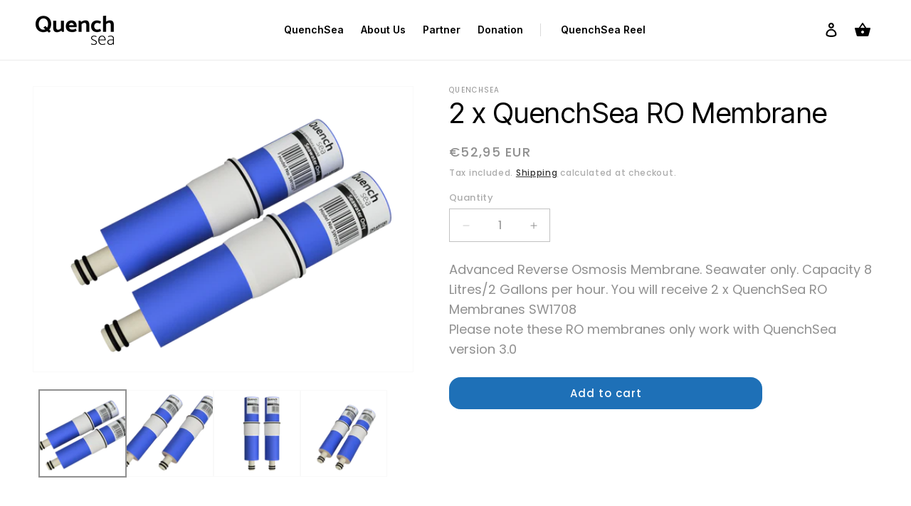

--- FILE ---
content_type: text/css
request_url: https://www.quenchsea.world/cdn/shop/t/45/assets/custom.css?v=110933836917865032001760333140
body_size: 9836
content:
@import"https://fonts.googleapis.com/css2?family=Inter+Tight:ital,wght@0,100..900;1,100..900&family=Inter:wght@100..900&family=Poppins:ital,wght@0,100;0,200;0,300;0,400;0,500;0,600;0,700;0,800;0,900;1,100;1,200;1,300;1,400;1,500;1,600;1,700;1,800;1,900&display=swap";*{padding:0;margin:0;box-sizing:border-box}html{scroll-behavior:smooth}body{overflow-x:hidden;-webkit-font-smoothing:antialiased;-moz-osx-font-smoothing:grayscale;letter-spacing:0}h1,h2,h3,h4,h5,h6{font-family:Inter Tight,sans-serif;color:#000}p{font-family:Poppins,sans-serif;color:#909090;font-size:18px;font-style:normal;font-weight:400;line-height:160%}img{max-width:100%}span.header__active-menu-item{color:#000!important}.header__icons details-modal.header__search{display:none!important}.header ul.list-menu li a,.header ul.list-menu li summary span,.header ul.list-menu li summary{color:#000;font-family:Inter;font-size:14px;font-weight:600;line-height:18px;text-align:left;padding-top:0;padding-bottom:0}.header .list-menu li path{fill:#000}.header__icon svg.icon.icon-cart,.header__icon svg.icon.icon-cart-empty{width:24px;height:24px}.header a.header__heading-link{padding:0;margin-left:0!important}.header ul.list-menu{gap:16px}a#HeaderMenu-quenchsea-reel{border-left:1px solid #D9D9D9;margin-left:12px;padding-left:28px}sticky-header.header-wrapper{background:transparent!important}.csm-header-wrap{border-bottom:1px solid #EBEBEB}.index .csm-header-wrap,.about-us .csm-header-wrap,.donate .csm-header-wrap,.partners .csm-header-wrap{position:absolute;left:0;right:0;width:100%;top:0;border-bottom:1px solid #EBEBEB}section.herobanner{padding-top:270px;background:url(/cdn/shop/files/home-banner-bg-color.png?v=1714032858) no-repeat;position:relative;z-index:1;padding-bottom:30px;background-size:cover}.main_heroBanner{max-width:618px;margin:0 auto}.SeawaterTo__FreshWater{display:inline-flex;border-radius:60px;border:1px solid #FFF;background:#ffffff6e;box-shadow:0 0 3px #0000001f;-webkit-backdrop-filter:blur(6px);backdrop-filter:blur(6px);gap:12px;padding:8px 12px;width:max-content;align-items:center}.seawater_to_fresh_water{text-align:center;margin-bottom:30px}.SeawaterTo__FreshWater span.text{font-family:Inter;font-size:14px;font-weight:600;line-height:18px;text-align:left;color:#000}.SeawaterTo__FreshWater span.seawater_to,.SeawaterTo__FreshWater span.fresh_water{display:flex;align-items:center;gap:12px}.SeawaterTo__FreshWater span.seawater_to span.icon,.SeawaterTo__FreshWater span.fresh_water span.icon{display:flex}.cstm-main-heading{color:#000;text-align:center;font-size:48px;font-weight:500;line-height:120%}.main_heroBanner .content{margin-top:8px}.text-center{text-align:center}.cstm-btn-style{border-radius:16px;background:#1e70b7;box-shadow:0 .5px 1px #ffffff5c inset,0 0 0 .5px #4c99dc,0 1px 4px #1a1a1a7a;color:#fff;text-decoration:none;display:inline-flex;padding:0 24px 0 32px;justify-content:center;align-items:center;gap:16px;margin-top:44px;z-index:1;position:relative;font-family:Poppins;font-size:16px;font-style:normal;font-weight:600;line-height:normal}.cstm-btn-style span{padding-top:10px;padding-bottom:10px}.cstm-btn-style .icon{border-left:1px solid rgba(0,0,0,.16);box-shadow:inset 1px 0 #ffffff29;padding-left:16px;display:flex}section.herobanner .pro_img{text-align:center;margin-top:-35px}.main_heroBanner .content p{font-weight:500!important}.cstm-home-banner-img{position:relative}.cstm-home-banner-img .onqor-hero__blob-1{position:absolute;right:28%;top:10%;left:auto;z-index:-1}.cstm-home-banner-img .onqor-hero__blob-2{position:absolute;right:17%;top:6%;left:auto;z-index:-1;filter:blur(4px)}.cstm-home-banner-img .onqor-hero__blob-2 img.onqor-hero__blob{transform:rotate(137deg)}.cstm-home-banner-img .foreground .onqor-hero__blob-1{position:absolute;left:-1%;right:auto;top:13%;filter:blur(4px)}.main_videoMP4 video{width:100%;object-fit:cover}.main_featured_product{display:grid;grid-template-columns:minmax(0,7fr) minmax(0,5fr);gap:20px;padding-top:64px;align-items:center;padding-bottom:64px}.main_featured_product .pro_title.lg-title-cstm a{color:#000;text-decoration:none}.main_featured_product .pro_desc{max-width:397px;margin-top:15px}.main_featured_product .pro_desc p{color:#9faab8;font-size:16px;font-style:normal;line-height:160%}.pro_add2cart{margin-top:62px;display:grid;grid-template-columns:auto 1fr auto;align-items:center;gap:10px}.pro_price{margin-top:17px;color:#8b939d;text-align:center;font-family:Poppins;font-size:16px;font-style:normal;font-weight:500;line-height:normal}.product_information{max-width:400px;margin:0 auto}.pro_add2cart .qty-btn button{background:#c9ddef;width:40px;height:40px;border:0;border-radius:50%;display:flex;align-items:center;justify-content:center;cursor:pointer}.btn_addToCart .add2cart__product,.mainBlock_sec .btn_addToCart button{border-radius:40px;background:#1e70b7;border:0;width:100%;padding:12px 24px;color:#fff;font-family:Poppins;font-size:16px;font-style:normal;font-weight:600;line-height:normal;text-align:center}.main_featured_product .product_featured_img .product-image img{height:547px;object-fit:contain}.main_featured_product .product_featured_img{padding-bottom:59px}.main-two-products .mainBlock_sec{border-radius:12px;border:1px solid #EBEBEB;background:#f8f8f8;padding:48px 40px 40px;height:100%}.front-two-products .main-two-products{gap:20px;width:100%;height:100%}.front-two-products .main-two-products{display:flex;flex-wrap:wrap;justify-content:center}.front-two-products .main-two-products .main-two-products-item{width:49.194%}.main-two-products .pro_title a{color:#000;font-family:Inter Tight;font-size:24px;font-style:normal;font-weight:700;line-height:120%;text-decoration:none;margin-bottom:30px;display:inline-block}.pro_desc p{color:#9faab8;font-family:Poppins;font-size:14px;font-style:normal;font-weight:400;line-height:160%}.front-two-products .main-two-products .pro_desc{padding-top:48px;min-height:165px}.main-two-products .pro_add2cart{margin-top:40px}section.front-two-products{padding-bottom:67px}.lg-title-cstm{color:#000;font-size:40px;font-style:normal;font-weight:700;line-height:120%}.sm-title-cstm{color:#1e70b7;font-size:15px;font-style:normal;font-weight:600;line-height:16px;display:inline-block;margin:0 0 8px;border-radius:40px;background:#dcf0fe;padding:6px 12px}.YPvideo__section{text-align:center;position:relative;max-width:1030px;margin:32px auto 0}.YPvideo__section .YPvideoPlayButton svg{position:absolute;top:50%;left:50%;transform:translate(-50%,-50%);cursor:pointer}section.how_quenchsea_works .YPvideoPosterImage{border-radius:24px;overflow:hidden}section.how_quenchsea_works .YPvideoPosterImage img{float:left;width:100%}section.how_quenchsea_works{padding-top:100px;padding-bottom:70px}section.how_quenchsea_works .icon-with-text{padding-top:90px}.YPvideo__section video{width:100%;border-radius:24px}section.how_quenchsea_works .icon-with-text .main-iconText{display:grid;grid-template-columns:minmax(0,3fr) minmax(0,3fr) minmax(0,3fr) minmax(0,3fr);gap:60px;width:100%}section.how_quenchsea_works .icon-with-text .main-iconText .innerItems{text-align:center}.extra-md-title-style{color:#000;text-align:center;font-size:18px;font-style:normal;font-weight:700;line-height:normal}section.how_quenchsea_works .icon-with-text .main-iconText .innerItems .description p{color:#9faab8;text-align:center;font-size:14px;font-weight:400!important;line-height:160%}section.how_quenchsea_works .icon-with-text .main-iconText .heading{max-width:220px;margin:auto}section.how_quenchsea_works .icon-with-text .main-iconText .innerItems .description{margin-top:10px}section.how_quenchsea_works .icon-with-text .main-iconText .innerItems .icon{height:94px;margin-bottom:30px;cursor:pointer;position:relative;display:flex;align-items:center;justify-content:center}section.how_quenchsea_works .icon-with-text .main-iconText .innerItems .icon:after{position:absolute;content:"";background:url(/cdn/shop/files/Arrow_5.svg?v=1714125570) no-repeat;width:23px;height:23px;background-size:23px;left:auto;right:-41px;top:50%;transform:translateY(-50%)}section.how_quenchsea_works .icon-with-text .main-iconText .innerItems:last-child .icon:after{display:none}section.reverse_osmosis.videoProduct{padding-top:100px;padding-bottom:70px}.main_ReverseOsmosis{display:grid;gap:35px 20px;grid-template-columns:minmax(0,6fr) minmax(0,6fr)}.main_ReverseOsmosis .leftBlock{padding-left:44px;padding-right:44px}.main_ReverseOsmosis .sm-title-cstm{margin-bottom:15px}.main_ReverseOsmosis .rightBlock .content p{color:#9faab8;font-size:16px;font-style:normal;font-weight:400!important;line-height:160%}.main_ReverseOsmosis .rightBlock .content{margin-top:20px}section.reverse_osmosis.videoProduct .mainVideo{max-width:860px;margin:0 auto}video{width:100%}.main_how_to_use .YPvideo__section{max-width:525px}.main_how_to_use .YPvideo__section svg{position:absolute;top:50%;left:50%;transform:translate(-50%,-50%);cursor:pointer}.main_how_to_use .QSheading h4.heading_h4{color:#000;text-align:center;font-size:25px;font-style:normal;font-weight:700;line-height:normal;margin-top:60px}.main_how_to_use .QScontent p{color:#9faab8;text-align:center;font-size:16px;font-style:normal;font-weight:500;line-height:160%}.main_how_to_use .QScontent{margin-top:16px;margin-bottom:20px}.QSbutton a{color:#173e4a;text-align:center;font-family:Poppins;font-size:16px;font-style:normal;font-weight:600;line-height:normal;display:inline-flex;min-width:200px;padding:12px 24px;justify-content:center;align-items:center;gap:10px;border-radius:40px;border:2px solid #3CBEE7;background:#fff;text-decoration:none}section.how-to-use{padding-top:100px;padding-bottom:100px;position:relative}section.how-to-use .onqor-hero__blob-1{position:absolute;left:0;right:auto;top:115px;z-index:-1}.main_technical_specifications,.main_technical_specifications .left_Block{display:grid;grid-template-columns:minmax(0,6fr) minmax(0,6fr);gap:20px}.main_technical_specifications{margin-top:60px}.tech_heading{color:#000;font-family:Poppins;font-size:14px;font-weight:400!important;line-height:normal;position:relative;padding-top:16px;padding-bottom:16px}.tech_heading:before{position:absolute;content:"";width:64px;height:1px;background:#dedede;top:0;left:0;bottom:auto}.main_technical_specifications .tech_content p{color:#000;font-size:18px;font-weight:400!important;line-height:normal}.main_technical_specifications .tech_content{margin-bottom:20px}.main_technical_specifications .right_Block{border-radius:14px;border:2px solid #EBEBEB;box-shadow:0 3px 8px #0000000a;background:#fafafa;padding:12px}.main_technical_specifications .right_Block .image__Slider.owl-carousel{border-radius:6px;background:#fff;height:100%;position:relative}.main_technical_specifications .owl-nav,.owl-nav{position:absolute;display:flex;justify-content:center;gap:20px;left:50%;right:0;transform:translate(-50%);bottom:73px}.main_technical_specifications .owl-nav button,.owl-nav button{width:32px;height:32px;background:#000!important;border-radius:50%;display:flex;align-items:center;justify-content:center}.main_technical_specifications .owl-nav button span,.owl-nav button span{color:#fff;font-size:27px;line-height:normal}.main_technical_specifications .owl-dots,.owl-dots{display:flex;justify-content:center;gap:10px;margin-top:41px}.main_technical_specifications .owl-dots{position:absolute;bottom:20px;left:50%;transform:translate(-50%)}.main_technical_specifications .owl-dots button.owl-dot span,.owl-dots button.owl-dot span{width:8px;height:8px;background:#aeaeae7f;display:inline-block;border-radius:50%}.main_technical_specifications .owl-dots button.owl-dot.active span,button.owl-dot.active span{background:#aeaeae}.main_technical_specifications .owl-nav button.disabled{background:#dedede!important;cursor:not-allowed}.main_technical_specifications .specificationsLeft:last-child .tech_content{margin-bottom:0}.nutshell-grid .main_nutshell_grid{max-width:860px;margin:0 auto;gap:60px 12%;display:flex;flex-wrap:wrap;justify-content:center}.nutshell-grid .main_nutshell_grid .nutshell_wrap{text-align:center;width:25%}.nutshell-grid .main_nutshell_grid .nutshell_wrap h6{margin:24px 0 0;color:#000;text-align:center;font-size:15px;font-style:normal;font-weight:700;line-height:22px}.nutshell-grid .main_nutshell_grid .nutshell_wrap img{width:120px}section.technical-specifications{padding:150px 0}section.nutshell-grid{padding:100px 15px}section.nutshell-grid .seawater_to_fresh_water{margin:0;padding-top:180px;padding-bottom:120px}section.reverse_osmosis.videoProduct .productVideo .onqor-hero__blob-1{position:absolute;left:auto;right:0;top:0;bottom:0;margin:auto;z-index:-1}section.reverse_osmosis.videoProduct .productVideo{position:relative}section.it-takes-two-clicks .mainBlock{border-radius:40px;background:#1e91d6;position:relative;padding:84px 85px 74px}section.it-takes-two-clicks .mainBlock .left_Block{max-width:585px}.lg-title-style-cstm{color:#fff;font-size:48px;font-weight:700;line-height:normal;margin-bottom:11px}section.it-takes-two-clicks .content{margin-top:11px}section.it-takes-two-clicks .content p{color:#fff9;font-family:Poppins;font-size:16px;font-style:normal;font-weight:400!important;line-height:160%}a.cstm-btn-bg{display:inline-flex;min-width:200px;padding:12px 24px;justify-content:center;align-items:center;gap:10px;border-radius:40px;background:#fff;text-decoration:none;color:#3cbee7;text-align:center;font-family:Poppins;font-size:16px;font-style:normal;font-weight:600;line-height:normal;margin-top:40px}.inner-it-takes-two-clicks{position:relative}.it-takes-two-clicks .right_Block{position:absolute;left:auto;right:-54px;top:-137px;width:60%}.it-takes-two-clicks .onqor-hero__blob-1{position:absolute;text-align:start;bottom:-35px;z-index:-1;left:0;right:auto}section.it-takes-two-clicks{position:relative}.it-takes-two-clicks .onqor-hero__blob-2{left:-100px;position:relative;z-index:-1}.faqs .accordion-content{display:none;margin:25px 10px}.faqs button.accordion-header.active+.accordion-content{display:block}.faqs .accordion-container button.accordion-header{border-radius:14px;border:1px solid #EBEBEB;background:linear-gradient(180deg,#fcfcfc,#fff);box-shadow:0 3px 8px #0000000a;width:100%;text-align:left;color:#000;font-family:Inter Tight;font-size:18px;font-style:normal;font-weight:600;line-height:22px;padding:20px 40px;margin-bottom:10px;display:flex;align-items:center;justify-content:space-between;cursor:pointer}section.faqs{padding:100px 0}.main_faqs{max-width:1027px;margin:0 auto}.main_faqs .heading{margin-bottom:60px}.faq-icon{width:40px;height:40px;display:flex;background:#eff4fa;border-radius:50%;align-items:center;justify-content:center}.faq-icon svg.minus-icon{display:none}.faqs .accordion-container button.accordion-header.active svg.plus-icon{display:none}.faqs .accordion-container button.accordion-header.active svg.minus-icon{display:block}.main_a_stepping_stone .YPvideo__section.a-stepping-stone-video{max-width:600px;padding-top:128px;margin-top:0}.YPvideoPlayButton3{position:absolute;top:50%;left:50%;transform:translate(-50%,-50%);cursor:pointer;right:auto;bottom:auto;z-index:1}.YPvideoPosterImage3{position:relative}.already-creating-ripples .icon-text-block{display:grid;grid-template-columns:1fr 1fr 1fr;justify-content:center;gap:20px}.already-creating-ripples .icon-text-block .blockItem{text-align:center;max-width:215px;margin:auto}.already-creating-ripples .icon-text-block .blockItem h6.heading_h6{color:#000;text-align:center;font-family:Poppins;font-size:23px;font-style:normal;font-weight:500;line-height:normal;margin:0}.already-creating-ripples .icon-text-block .blockItem p{color:#000;text-align:center;font-family:Poppins;font-size:14px;font-style:normal;font-weight:500;line-height:normal}.already-creating-ripples .icon-text-block .blockItem .title{margin-top:0;margin-bottom:24px}section.a-stepping-stone{padding:150px 0 120px;position:relative}section.a-stepping-stone .foreground .onqor-hero__blob-1{position:absolute;left:0;right:auto;top:auto;bottom:-140px;z-index:-1}section.a-stepping-stone .middleground .onqor-hero__blob-1{position:absolute;left:auto;right:20%;top:150px;bottom:auto;z-index:-1}.already-creating-ripples .icon-text-block .blockItem .icon div#_100-M-container{margin:0 auto 29px;height:100px;width:79px}.already-creating-ripples .icon-text-block .blockItem .icon div#hands-icon-svg-container{height:100px;width:100px;margin:0 auto 29px}.already-creating-ripples .icon-text-block .blockItem div#tuvnord-svg-container{margin:0 auto 29px;width:131px;height:100px}.already-creating-ripples .icon-text-block .blockItem .icon{height:100px;margin-bottom:24px}section.already-creating-ripples{padding-bottom:100px}section.already-creating-ripples .heading{padding-bottom:148px}section.as-featured-in .main-logo-featured{display:flex;margin-top:54px;flex-wrap:wrap;width:100%}.logos__featured{width:25%;text-align:center}section.as-featured-in{padding-bottom:100px}.footer .footer__content-top{padding-bottom:0}section.footer-icon-text .main-icon-text{display:flex;max-width:1030px;margin:0 auto;justify-content:center}section.footer-icon-text .main-icon-text .block_item{width:33.3333333%}section.footer-icon-text .main-icon-text .block_item{text-align:center;padding:0 40px}section.footer-icon-text .main-icon-text .block_item img{width:125px;object-fit:contain}section.footer-icon-text .main-icon-text .footer_icon{height:105px;margin-bottom:28px;display:flex;align-items:center;justify-content:center}section.footer-icon-text .main-icon-text .block_item:nth-child(2) img{width:103px;height:103px}section.footer-icon-text .main-icon-text .footer_title{color:#000;text-align:center;font-family:Poppins;font-size:15px;font-style:normal;font-weight:500;line-height:normal}.footer-richtext .main-footer-richtext .innerBlock{text-align:center}.footer-richtext .main-footer-richtext .innerBlock h5.heading_h5{color:#000;text-align:center;font-family:Poppins;font-size:33px;font-style:normal;font-weight:500;line-height:normal}.footer-richtext .main-footer-richtext .innerBlock .description p{color:#000;text-align:center;font-family:Poppins;font-size:14px;font-style:normal;font-weight:500;line-height:normal}section.footer-icon-text{padding-bottom:128px}.main-footer-richtext{border-bottom:1px solid #000;margin:0 26px;padding:100px 0;border-top:1px solid #000}.footer{border:0!important}.footer .footer__content-top .footer__blocks-wrapper{margin:0 26px;grid-template-columns:minmax(0,6fr) minmax(0,3fr) minmax(0,3fr);display:grid;gap:35px 20px}.footer .footer__content-top .footer__blocks-wrapper .footer-block.grid__item{width:100%}.footer .footer__content-top .footer__blocks-wrapper .footer-block.grid__item .footer-block__newsletter{text-align:left;max-width:502px}.footer .footer-block.grid__item .footer-block__newsletter h2.footer-block__heading{color:#000;font-family:Poppins;font-size:18px;font-style:normal;font-weight:500;line-height:normal;margin-bottom:30px;display:block}.footer .footer__content-top .footer__blocks-wrapper .footer-block.grid__item .footer-block__newsletter form#ContactFooter,.footer .footer-block__newsletter .newsletter-form__field-wrapper{max-width:100%}.footer .footer-block__newsletter .newsletter-form__field-wrapper .field:after,.footer .footer-block__newsletter .newsletter-form__field-wrapper .field:before{display:none}.footer .footer-block__newsletter .newsletter-form__field-wrapper .field input{border-radius:6px;border:1px solid #3CBEE7;background:transparent;max-width:325px;height:53px;color:#000;font-family:Poppins;font-size:15px;font-style:normal;font-weight:400;line-height:normal}.footer .footer-block__newsletter .newsletter-form__field-wrapper .field button#Subscribe{position:static;border-radius:6px;background:#3cbee7;width:auto;height:auto;display:inline-block;padding:15px 30px;color:#052245;font-family:Poppins;font-size:15px;font-style:normal;font-weight:400;line-height:normal}.footer .footer-block__newsletter .newsletter-form__field-wrapper .field{gap:25px}::placeholder{color:#000}.field__label,.customer .field label{top:50%;transform:translateY(-50%);color:#000;font-family:Poppins;font-size:15px;font-style:normal;font-weight:400;line-height:normal}.field__input,.select__select,.customer .field input,.customer select{height:53px}.field__input:focus~.field__label,.field__input:not(:placeholder-shown)~.field__label,.field__input:-webkit-autofill~.field__label,.customer .field input:focus~label,.customer .field input:not(:placeholder-shown)~label,.customer .field input:-webkit-autofill~label{top:10px;transform:unset}h2.footer-block__heading{display:none}.footer .footer__content-top .footer__blocks-wrapper .footer-block.grid__item:nth-child(2){padding-left:80px}.footer .footer__content-top .footer__blocks-wrapper .footer-block.grid__item:nth-child(3){padding-left:50px}.footer .contact_info_block h6.heading_h6{margin-top:0;color:#000;font-family:Poppins;font-size:15px;font-style:normal;font-weight:500;line-height:normal;margin-bottom:18px}.footer .contact_info_block .inline__richtext a{color:#000;font-family:Poppins;font-size:16px;font-style:normal;font-weight:500;line-height:normal;text-decoration:none}.footer .contact__info_menu ul li a{color:#000;font-family:Poppins;font-size:13px;font-style:normal;font-weight:500;line-height:normal;text-decoration:none}.footer ul.contact_menu{list-style:none;margin-top:47px}.footer ul.contact_menu li{line-height:normal;margin-bottom:10px}.footer .main_contect_info .contact__page_text a{color:#000;font-family:Poppins;font-size:13px;font-style:normal;font-weight:500;line-height:normal;text-decoration:none}.footer .main_contect_info .contact__page_text{line-height:normal;padding-top:30px}.footer ul.footer-block__details-content li a{color:#000;font-family:Poppins;font-size:15px;font-style:normal;font-weight:500;line-height:normal;padding:0}.footer ul.footer-block__details-content li{line-height:normal}ul.footer-block__details-content{gap:28px;display:flex;flex-direction:column}.footer__content-bottom{background:#000;border:0!important;padding:40px 0!important}.footer__content-bottom .main-bottom-footer-content{display:grid;grid-template-columns:minmax(0,8fr) minmax(0,4fr);margin:0 26px}.footer__content-bottom .main-bottom-footer-content .footer__content-bottom-wrapper{padding:0!important}.footer__content-bottom .main-bottom-footer-content .footer__content-bottom-wrapper .footer__column--info{align-items:flex-start}.footer__content-bottom .main-bottom-footer-content .footer__content-bottom-wrapper .footer__column--info .footer__payment{margin:0}.footer__content-bottom .main-bottom-footer-content .footer__content-bottom-wrapper{justify-content:flex-start}.footer__content-bottom .main-bottom-footer-content .footer__content-bottom-wrapper small.copyright__content{color:#fff;font-family:Poppins;font-size:13px;font-style:normal;font-weight:500;line-height:normal}.footer__copyright.caption{margin-top:30px!important}.list-social__item .icon{width:46px!important;height:46px!important}.social-media-block a.link.list-social__link{padding:0}ul.list-unstyled.list-social.footer__list-social{gap:20px}section.bk-about-img-content{padding-top:185px;position:relative;z-index:1;padding-bottom:100px;background:url(/cdn/shop/files/About-bg.png?v=1714103305) no-repeat;background-size:cover}section.bk-about-img-content .image__content.left_Side .inner_Image__Content{display:grid;grid-template-columns:minmax(0,7fr) minmax(0,5fr);gap:20px;align-items:center}section.bk-about-img-content .image__content.right_Side .inner_Image__Content{display:grid;grid-template-columns:minmax(0,5fr) minmax(0,7fr);gap:20px;align-items:center}section.bk-about-img-content .image__content.right_Side .inner_Image__Content .content.right_Content{order:2}section.bk-about-img-content .image__content.right_Side .inner_Image__Content .image{order:1}.bk-about-img-content .foreground .onqor-hero__blob-1{position:absolute;left:-2%;right:auto;top:44%;filter:blur(4px);z-index:-1}section.bk-about-img-content .middleground .onqor-hero__blob-1{position:absolute;left:auto;right:13%;bottom:0;z-index:-1}section.bk-humanitarian-partners .foreground .onqor-hero__blob-1{position:absolute;top:-71px;left:34px;right:auto;bottom:auto;z-index:-1}.lg-font-cstm-style{color:#000;font-size:48px;font-weight:500;line-height:120%}.bk-about-img-content .content h2{margin-bottom:12px}section.bk-about-img-content .image{padding:20px}section.bk-about-img-content .image__content.right_Side{padding-top:60px}.bk-csmt-team-sec{padding:100px 0;position:relative}.bk-csmt-team-sec .lg-title-cstm,.bk-humanitarian-partners h2.lg-title-cstm{font-weight:600!important;margin-bottom:66px}.innerOur_team{display:flex;row-gap:60px;flex-wrap:wrap;justify-content:center}.innerOur_team .team_Item{text-align:center;width:20%;padding:0 10px}.innerOur_team .team_Item .name{color:#000;text-align:center;font-family:Inter Tight;font-size:15px;font-style:normal;font-weight:600;line-height:normal}.innerOur_team .team_Item .designation{color:#000;text-align:center;font-family:Inter Tight;font-size:14px;font-style:normal;font-weight:400;line-height:normal;margin-top:8px}.innerOur_team .team_Item img{width:116px;height:116px;object-fit:contain}.bk-humanitarian-partners .innerHumanitarian_partners{display:grid;grid-template-columns:1fr 1fr 1fr;gap:50px 20px;align-items:center}.bk-humanitarian-partners .innerHumanitarian_partners .partners_Item:nth-child(1) img{max-width:221px}.bk-humanitarian-partners .innerHumanitarian_partners img{max-width:171px;margin:0 auto}.bk-humanitarian-partners .innerHumanitarian_partners .image{text-align:center}section.bk-humanitarian-partners{padding-top:30px;padding-bottom:130px;position:relative}.cstm-journey-banner{position:relative;padding-bottom:105px}.cstm-journey-banner .foreground .onqor-hero__blob-1{position:absolute;top:75%;bottom:auto;transform:translateY(-75%);left:-1%;right:auto;filter:blur(4px);z-index:-1}.cstm-journey-banner .middleground .onqor-hero__blob-2{position:absolute;top:13%;bottom:auto;transform:rotate(132deg);left:auto;right:4%;filter:blur(4px);z-index:-1;width:382px;height:329px}.cstm-journey-banner .middleground .onqor-hero__blob-2 img.onqor-hero__blob{object-fit:contain}.cstm-journey-banner .middleground .onqor-hero__blob-1{position:absolute;top:auto;bottom:43%;left:22%;right:auto;z-index:-1}.cstm-journey-banner .middleground .onqor-hero__blob-1 img.onqor-hero__blob{width:27px;height:27px;object-fit:contain}section.join-the-journey{background:url(/cdn/shop/files/Partner-sec-bg.png?v=1714109859)no-repeat;background-size:cover;padding-top:250px;position:relative;padding-bottom:100px;margin-bottom:30px;z-index:1}.Main_Join_the_Journey h2.heading_h2,.cstm-donate-sec .main_donate_product h2.heading_h2{text-align:center;font-size:64px;font-weight:500;line-height:120%;margin-bottom:12px}.Main_Join_the_Journey p,.cstm-donate-sec .main_donate_product .content p{font-size:18px;font-weight:500;line-height:160%;text-align:center;margin-bottom:35px}.Main_Join_the_Journey p:last-child,.cstm-donate-sec .main_donate_product .content p:last-child{margin-bottom:0}.Main_Join_the_Journey .image{padding-top:85px;text-align:center;max-width:900px;margin:0 auto}section.join-the-journey .gridLoop_box .innerLoop__box{display:grid;grid-template-columns:1fr 1fr;gap:21px}section.join-the-journey .gridLoop_box .innerLoop__box .loopBox_Item{border-radius:12px;border:1px solid #FFF;background:#fff6;box-shadow:0 4px 40px #0000000a;-webkit-backdrop-filter:blur(6px);backdrop-filter:blur(6px);display:flex;padding:48px 40px;flex-direction:column;align-items:flex-start;gap:10px}section.join-the-journey .gridLoop_box .innerLoop__box .loopBox_Item img{width:48px;height:48px;object-fit:contain}section.join-the-journey .gridLoop_box .innerLoop__box .loopBox_Item h4.heading_h4{font-size:24px;font-weight:700;line-height:120%;margin-bottom:10px}section.join-the-journey .gridLoop_box .innerLoop__box .loopBox_Item .content p{color:#9faab8;font-family:Poppins;font-size:14px;font-style:normal;font-weight:400;line-height:160%;margin-bottom:35px}section.join-the-journey .gridLoop_box .innerLoop__box .loopBox_Item .content p:last-child{margin-bottom:0!important}.join-the-journey a.cstm-btn-style{margin-top:60px;max-width:312px}.join-the-journey .contect_button{text-align:center}.join-the-journey a.cstm-btn-style span.btn-text{padding-left:30px;padding-right:30px;display:block;max-width:212px}.cstm-donate-sec .foreground .onqor-hero__blob-1{position:absolute;left:-1%;right:auto;top:26%;filter:blur(4px);z-index:-1}.cstm-donate-sec .foreground .onqor-hero__blob-1 img.onqor-hero__blob{width:345px;height:273px}.cstm-donate-sec .middleground .onqor-hero__blob-2{position:absolute;left:auto;right:-50px;top:auto;bottom:-65px;z-index:-1}.cstm-donate-sec{background:url(/cdn/shop/files/donate-bg.png?v=1714115800) no-repeat;background-size:cover;padding-top:250px;position:relative;padding-bottom:100px;margin-bottom:30px;z-index:1}.donate_image_content .onqor-hero__blobs{display:none}.main_donate_product .content{max-width:780px;margin:0 auto}.main_donate_product{position:relative}.main_donate_product .image{text-align:right;margin-top:-65px}.main_donate_product .bottomBlock h3.heading_h3{color:#000;font-family:Inter Tight;font-size:48px;font-style:normal;font-weight:500;line-height:120%;text-align:center;margin-bottom:12px}.main_donate_product .bottomBlock .variant-items{display:flex;justify-content:center;gap:20px;align-items:center;margin-top:32px;flex-wrap:wrap}.main_donate_product .bottomBlock .variant-items .item-variant.active_var{background:#3cbee7}.main_donate_product .bottomBlock .variant-items .item-variant{border-radius:16px;background:#012b5b;box-shadow:0 .5px 1px #ffffff5c inset,0 0 0 .5px #4c99dc,0 1px 4px #1a1a1a7a;max-width:86px;width:100%;padding:12px 24px;gap:16px;color:#fff;text-align:center;text-shadow:0px 1px 1px rgba(0,0,0,.16);font-family:Poppins;font-size:16px;font-style:normal;font-weight:600;line-height:normal;cursor:pointer}.main_donate_product .bottomBlock .variant-items .add-to-cart-btn{border-radius:16px;background:#3cbee7;box-shadow:0 .5px 1px #ffffff5c inset,0 0 0 .5px #4c99dc,0 1px 4px #1a1a1a7a;color:#e0f8ff;text-shadow:0px 1px 1px rgba(0,0,0,.16);font-family:Poppins;font-size:16px;font-style:normal;font-weight:600;line-height:normal;padding:0 24px 0 32px;width:100%;max-width:315px;text-align:center;cursor:pointer;display:flex;align-items:center}.main_donate_product .bottomBlock .variant-items .add-to-cart-btn span.Donate_Now_Btn{width:85%;padding-top:12px;padding-bottom:12px}.main_donate_product .bottomBlock .variant-items .add-to-cart-btn span.icon{width:15%;border-left:1px solid rgba(0,0,0,.16);box-shadow:inset 1px 0 #ffffff29;padding-left:16px;display:flex;padding-top:12px;padding-bottom:12px}section.bk-about-img-content.donate_image_content{background:none;padding-top:25px}.mainBlock_sec .product-image{background:#f8f8f8}.mainBlock_sec .product-image img{mix-blend-mode:multiply;height:400px;object-fit:contain}.main_limited_Grid .annousement-bar,.main_limited_Grid .limited-grid{display:flex;align-items:center}.main_limited_Grid .annousement-bar{gap:48px}.main_limited_Grid .limited-grid{justify-content:space-between;padding:10px 0}.main_limited_Grid p.limited-text{color:#1d586a;padding:0;margin:0 40px 0 0;font-size:20px;text-transform:uppercase;font-weight:700;line-height:43px}.main_limited_Grid .annousement-bar p{margin:0;padding:0 35px 0 0;color:#052345;font-size:20px;font-weight:700;border-right:solid 2px #2CAAD1;line-height:normal;max-width:435px;text-align:center}.main_limited_Grid .annousement-bar p span{color:#3cbee7}.main_limited_Grid .annousement-bar img.lazyloaded{max-width:126px}.main_limited_Grid .annousement-bar a{background:#3cbee7;font-size:16px;color:#052345;font-weight:600;border-radius:8px;padding:12px 26px;text-align:center;letter-spacing:0}.main_limited_Grid .annousement-bar a:hover{color:#fff;background-image:linear-gradient(to top right,transparent,#10396b,#aa3568);transition:.5s ease}.main_limited_Grid .annousement-bar a:hover:after{box-shadow:none}.main_limited_Grid{background:#fff}.new_version_text{color:#d01258;width:fit-content;line-height:normal;font-size:28px;position:absolute;left:-26px;top:-4px;text-align:left}.cstm-home-banner-img .pro_img{position:relative;max-width:952px;margin:-35px auto 0}.delivery_end_dec{text-align:center;display:flex;justify-content:center;gap:10px;background-color:#fff;max-width:fit-content;margin:18px auto 0;padding:8px 20px;border-radius:24px;align-items:center}.delivery_end_dec p.end__text{font-weight:500!important;color:#000;font-size:20px}.delivery_end_dec p.end__text span{color:#e4115e}.delivery_end_dec svg{display:block}.version_image{max-width:180px;position:absolute;left:-180px;top:-70px}.main_heroBanner{position:relative}@media screen and (min-width:990px){nav.header__inline-menu{margin:auto!important}.main_limited_Grid .annousement-bar a{min-width:272px}.header--middle-left{grid-template-columns:auto auto auto}.main_technical_specifications .owl-stage-outer{padding-top:50px}}@media screen and (max-width:1024px){.version_image{max-width:110px;position:absolute;left:60px;top:-40px}.main_limited_Grid p.limited-text,.main_limited_Grid .annousement-bar p{font-size:14px;line-height:22px}.main_limited_Grid .annousement-bar p{padding-right:15px}.main_limited_Grid .annousement-bar img.lazyloaded{max-width:120px}.main_limited_Grid .annousement-bar a{font-size:12px;padding:12px 16px}section.herobanner{padding-top:250px}.main_limited_Grid .annousement-bar{gap:10px}.main_limited_Grid p.limited-text{margin:0 10px 0 0}}@media screen and (max-width:989px){.main_limited_Grid .page-width{padding:0 20px}.main_limited_Grid .annousement-bar img.lazyloaded{max-width:100px}.new_version_text{left:6px;font-size:14px;top:-5px}section.herobanner .pro_img{margin-top:15px}}@media screen and (max-width:767px){.version_image{max-width:74px;position:absolute;left:0;top:-70px}.delivery_end_dec p.end__text{font-size:16px}.main_limited_Grid .limited-grid{flex-direction:column}.main_limited_Grid p.limited-text{margin:0}.main_limited_Grid .annousement-bar{flex-wrap:wrap;justify-content:center}.main_limited_Grid .annousement-bar p{padding-right:0;border-right:none;width:100%;text-align:center}.main_limited_Grid .annousement-bar a{padding:10px 16px;min-height:40px}}@media screen and (max-width:749px){section.footer-icon-text .main-icon-text .block_item{width:100%}section.footer-icon-text .main-icon-text,.already-creating-ripples .icon-text-block,.main_technical_specifications,.main_technical_specifications .left_Block,.main_ReverseOsmosis,.main_featured_product,.front-two-products .main-two-products,section.how_quenchsea_works .icon-with-text .main-iconText,.footer-richtext .main-footer-richtext,.footer .footer__content-top .footer__blocks-wrapper{grid-template-columns:minmax(0,12fr)}.nutshell-grid .main_nutshell_grid .nutshell_wrap{width:48%}.nutshell-grid .main_nutshell_grid{gap:40px 4%!important}section.herobanner{padding-top:220px}section.bk-about-img-content{padding-top:220px}section.our_team.bk-csmt-team-sec{padding:50px 0}.SeawaterTo__FreshWater span.text{font-size:12px}.SeawaterTo__FreshWater{padding:6px 10px}.SeawaterTo__FreshWater span.seawater_to,.SeawaterTo__FreshWater span.fresh_water{gap:7px}.SeawaterTo__FreshWater span.seawater_to span.icon svg,.SeawaterTo__FreshWater span.fresh_water span.icon svg{width:14px;height:14px}.cstm-main-heading{font-size:26px}.main_heroBanner .content p{font-size:14px;line-height:135%}.cstm-btn-style{margin-top:30px;font-size:14px;padding:0 20px 0 28px}img.onqor-hero__blob{width:auto!important;height:auto!important}.video_mp4 .main_videoMP4 video{height:auto}.main_featured_product .product_featured_img .product-image img{height:auto}.sm-title-cstm,.btn_addToCart .add2cart__product,.mainBlock_sec .btn_addToCart button{font-size:14px}.lg-title-cstm{font-size:33px}.main-two-products .mainFirst,.main-two-products .mainSecond{border-radius:10px;padding:28px 15px 30px}.main-two-products .pro_title a{font-size:20px}section.how_quenchsea_works{padding-top:10px;padding-bottom:40px}.extra-md-title-style{font-size:16px}section.how_quenchsea_works .icon-with-text .main-iconText .innerItems .description p{font-size:12px}section.how_quenchsea_works .icon-with-text .main-iconText .innerItems .icon{margin-bottom:15px}section.reverse_osmosis.videoProduct{padding-top:25px}.product_information{text-align:center}.front-two-products .main-two-products .pro_desc{padding-top:30px;min-height:auto}.main_ReverseOsmosis .headings{text-align:center}section.reverse_osmosis.videoProduct .productVideo .onqor-hero__blob-1 img{width:105px!important}section.how-to-use .onqor-hero__blob-1 img{width:100px!important;height:100px!important}.main_how_to_use .QSheading h4.heading_h4{font-size:20px}.main_how_to_use .QScontent p{font-size:14px}.main_how_to_use .QScontent{margin-top:12px}.QSbutton a{font-size:14px;padding:10px 22px}section.how-to-use{padding-top:0;padding-bottom:25px}section.technical-specifications{padding-top:50px;padding-bottom:25px}section.technical-specifications .headings{text-align:center}.main_technical_specifications .tech_content p{font-size:16px}.tech_heading{padding-top:10px;padding-bottom:10px}.nutshell-grid .main_nutshell_grid .nutshell_wrap img{width:70px}.nutshell-grid .main_nutshell_grid .nutshell_wrap h6{font-size:13px;line-height:20px;margin-top:10px}section.nutshell-grid .seawater_to_fresh_water{padding-top:75px;padding-bottom:75px}section.it-takes-two-clicks .mainBlock{padding:40px 20px}.lg-title-style-cstm{font-size:36px}section.it-takes-two-clicks .content p{font-size:14px}a.cstm-btn-bg{padding:10px 20px;font-size:14px}.footer .footer__content-top .footer__blocks-wrapper .footer-block.grid__item{padding-left:0!important;margin:10px 0}.footer__content-top{padding-right:15px!important;padding-left:15px!important}.faqs .accordion-container button.accordion-header{padding:10px 13px;font-size:14px}.faq-icon{width:24px;height:24px}.faq-icon svg{width:16px;height:16px}.faqs .accordion-content{margin:15px 0}.faqs .accordion-content p{font-size:14px}section.faqs{padding:110px 0 50px}.main_faqs .heading{margin-bottom:30px}section.a-stepping-stone{padding:0 0 50px}.main_a_stepping_stone .YPvideo__section.a-stepping-stone-video{padding-top:30px}section.already-creating-ripples .heading{padding-bottom:35px;text-align:center}.heading{text-align:center}.already-creating-ripples .icon-text-block .blockItem h6.heading_h6{font-size:20px}.already-creating-ripples .icon-text-block .blockItem{max-width:400px}.already-creating-ripples .icon-text-block .blockItem .title{margin-bottom:10px}section.as-featured-in .main-logo-featured{gap:2%;margin-top:35px}section.as-featured-in{padding-bottom:50px}.main-footer-icon-text .main-icon-text{row-gap:40px}section.footer-icon-text .main-icon-text .footer_icon{margin-bottom:15px;height:auto}.logos__featured{width:32%}section.footer-icon-text{padding-bottom:50px}.main-footer-richtext{padding-top:50px;padding-bottom:50px;- rgap: 63px !important;row-gap:40px!important}footer.footer{padding-top:50px;padding-bottom:50px}.footer .footer__content-top .footer__blocks-wrapper,.main-footer-richtext{margin:0!important}.footer .footer-block__newsletter .newsletter-form__field-wrapper .field{gap:5px}.footer .footer-block__newsletter .newsletter-form__field-wrapper .field button#Subscribe{padding:5px;width:30%}.footer .footer-block__newsletter .newsletter-form__field-wrapper .field input{width:70%}.footer-richtext .main-footer-richtext .innerBlock h5.heading_h5{font-size:28px}.main_contect_info{text-align:center}ul.footer-block__details-content{align-items:center;margin-bottom:0}.footer__content-bottom .main-bottom-footer-content{grid-template-columns:minmax(0,12fr);margin:0;row-gap:35px}.list-social__item .icon{width:30px!important;height:30px!important}ul.list-unstyled.list-social.footer__list-social{gap:10px}section.already-creating-ripples{padding-bottom:50px}.right_Block.for-desktop{display:none}.it-takes-two-clicks .right_Block{position:static;width:100%;margin-top:25px}.it-takes-two-clicks .onqor-hero__blob-2{position:absolute;left:-27px;top:auto;bottom:-103px}.it-takes-two-clicks .onqor-hero__blob-2 img.onqor-hero__blob{width:100px!important;height:100px!important}.it-takes-two-clicks .onqor-hero__blob-1{bottom:-103px}.it-takes-two-clicks .onqor-hero__blob-1 img.onqor-hero__blob{width:211px!important}section.nutshell-grid{padding:50px 15px 0}.bk-humanitarian-partners .innerHumanitarian_partners{display:flex;flex-wrap:wrap;justify-content:center}.bk-humanitarian-partners .innerHumanitarian_partners img{width:120px}section.bk-humanitarian-partners{padding-bottom:60px}.innerOur_team .team_Item{width:50%}.innerOur_team{row-gap:40px}section.bk-about-img-content .image__content .inner_Image__Content{grid-template-columns:1fr!important}section.bk-about-img-content .image__content.left_Side .inner_Image__Content .content.left_Content{order:1}.bk-about-img-content .content h2{font-size:33px}section.bk-about-img-content .image__content .inner_Image__Content .content{text-align:center}section.bk-about-img-content .image__content .inner_Image__Content .content p{font-size:16px;line-height:130%}.bk-csmt-team-sec .lg-title-cstm,.bk-humanitarian-partners h2.lg-title-cstm{margin-bottom:35px}.innerOur_team .team_Item img{width:90px;height:90px}.bk-about-img-content .foreground .onqor-hero__blob-1{width:100px}section.bk-about-img-content .middleground .onqor-hero__blob-1{width:90px}section.bk-humanitarian-partners .foreground .onqor-hero__blob-1{width:91px;left:0;top:-10px}.Main_Join_the_Journey h2.heading_h2,.cstm-donate-sec .main_donate_product h2.heading_h2,.main_donate_product .bottomBlock h3.heading_h3{font-size:36px;margin-bottom:8px}.Main_Join_the_Journey p,.cstm-donate-sec .main_donate_product .content p{font-size:16px}.Main_Join_the_Journey .image{padding-top:30px;padding-bottom:30px}section.join-the-journey .gridLoop_box .innerLoop__box .loopBox_Item{padding:30px 20px}section.join-the-journey .gridLoop_box .innerLoop__box .loopBox_Item h4.heading_h4{font-size:20px;margin-bottom:5px}.main_donate_product .image{margin-top:25px;text-align:center;margin-bottom:50px}.main_donate_product .bottomBlock .variant-items .add-to-cart-btn{font-size:14px}.main_donate_product .bottomBlock .variant-items .item-variant{padding:10px 8px;max-width:73px}.main_donate_product .image img{width:95px}.cstm-donate-sec .foreground .onqor-hero__blob-1 img.onqor-hero__blob{width:82px!important;height:88px!important;object-fit:contain}.cstm-donate-sec .middleground .onqor-hero__blob-2 img.onqor-hero__blob{width:180px!important}section.bk-about-img-content.donate_image_content{padding-top:0}.cstm-donate-sec .middleground .onqor-hero__blob-2{right:0!important}.cstm-journey-banner .foreground .onqor-hero__blob-1 img.onqor-hero__blob{width:70px!important}.cstm-journey-banner .middleground .onqor-hero__blob-2 img.onqor-hero__blob{width:100px!important}.cstm-journey-banner .middleground .onqor-hero__blob-2{right:62px!important;top:35%}.cstm-journey-banner .middleground .onqor-hero__blob-1 img.onqor-hero__blob{width:24px!important;height:24px}.front-two-products .main-two-products .main-two-products-item{width:100%}}@media screen and (min-width:750px){.right_Block.for-mobile{display:none}}@media screen and (min-width:750px) and (max-width:989px){.main_videoMP4 video{height:400px}section.how_quenchsea_works .icon-with-text .main-iconText{grid-template-columns:minmax(0,6fr) minmax(0,6fr)}.main_technical_specifications,.front-two-products .main-two-products,.main_ReverseOsmosis{grid-template-columns:minmax(0,12fr)}.footer .footer__content-top .footer__blocks-wrapper{grid-template-columns:auto auto auto}.footer .footer__content-top .footer__blocks-wrapper .footer-block.grid__item{padding-left:0!important}.footer .footer__content-top .footer__blocks-wrapper .footer-block.grid__item:first-child{grid-column:1 / span 3}.mainBlock_sec .product-image img{height:200px}}@media screen and (max-width:989px){section.join-the-journey .gridLoop_box .innerLoop__box{grid-template-columns:1fr}.header ul.list-menu li a,.header ul.list-menu li summary span,.header ul.list-menu li summary{padding:10px 20px}.menu-drawer__menu-item--active,.menu-drawer__menu-item:focus,.menu-drawer__close-button:focus{background:#1e70b7!important;color:#fff!important}section.how_quenchsea_works .icon-with-text .main-iconText .innerItems .icon:after{display:none}}.main_ReverseOsmosis .image{text-align:center}.donate_image_QRcode img{width:200px;height:200px}.donate_image_QRcode{text-align:center;margin-top:20px}.quenchsea-reel .quenchseareel_hero{padding-top:112px;padding-bottom:75px;position:relative}.quenchsea-reel .quenchseareel_hero:before{content:"";position:absolute;background-image:url(/cdn/shop/files/Ellipse_6.png?v=1681468787);background-repeat:no-repeat;background-size:cover;filter:blur(100px);width:870px;height:870px;bottom:62px;left:-168px}.quenchsea-reel .quenchseareel_hero .hero_main{max-width:1000px;margin:0 auto;text-align:center;padding:0 40px}.quenchsea-reel .quenchseareel_hero .description_wrpper .sub_title{font-family:Inter Tight,sans-serif!important;font-style:normal;font-weight:700!important;font-size:24px;line-height:24px;text-align:center;text-transform:capitalize;color:#071a31}.quenchsea-reel .quenchseareel_hero .description_wrpper .title{font-family:Inter Tight,sans-serif!important;font-style:normal;font-weight:700!important;font-size:60px;line-height:73px;text-align:center;letter-spacing:-1px!important;text-transform:capitalize;background:linear-gradient(0deg,#1e91d6,#1e91d6),linear-gradient(41.19deg,#4460ef 17.61%,#2c44bd 86.67%),linear-gradient(180deg,#5383ff,#30b6f0 43.86%,#1765fd 92.39%);-webkit-background-clip:text;-webkit-text-fill-color:transparent;background-clip:text;text-fill-color:transparent}.quenchsea-reel .quenchseareel_hero .description_wrpper .sub_head{font-family:Inter Tight,sans-serif!important;font-style:normal;font-weight:700!important;font-size:40px;line-height:140%;text-align:center;text-transform:capitalize;background:linear-gradient(0deg,#071a31,#071a31),linear-gradient(180deg,#8bd0ff,#fff 39.6%,#ffffff87 88.39%),#fff;-webkit-background-clip:text;-webkit-text-fill-color:transparent;background-clip:text;text-fill-color:transparent;margin-top:6px;margin-bottom:12px}.quenchsea-reel .quenchseareel_hero .description_wrpper .infomation{font-style:normal;font-weight:400;font-size:18px;line-height:160%;text-align:center;color:#052245;opacity:.64;margin-bottom:21px;padding:0 40px}.quenchsea-reel .quenchseareel_hero .description_wrpper .link-t{font-style:normal;font-weight:600!important;font-size:18px;line-height:20px;color:#071a31;display:flex;flex-wrap:wrap;align-items:center;justify-content:center;gap:10px}.quenchsea-reel a.pre_order-btn{background:#1e91d6;border-radius:46px;padding:12px 24px;font-style:normal;font-weight:500!important;font-size:18px;line-height:24px;color:#fff;display:inline-block}.quenchsea-reel .quenchseareel_hero .description_wrpper .link-t a{font-style:normal;font-weight:600!important;font-size:18px;line-height:20px;text-decoration-line:underline;color:#0a7dc2}.quenchsea-reel .quenchseareel_hero .description_wrpper .link-t a.pre_order-btn.new_preorder_btn{color:#fff;text-decoration:none}.quenchsea-reel .quenchseareel_hero .img_cover{margin-top:79px;padding:0 20px;position:relative;margin-bottom:95px}.quenchsea-reel .quenchseareel_hero .img_cover{margin-bottom:10px!important}.quenchsea-reel .quenchseareel_hero .img_cover img{width:100%;height:100%;display:block}.quenchsea-reel .quenchseareel_hero .img_cover:after{content:"";position:absolute;width:321px;height:606px;left:200px;top:-120px;background:linear-gradient(270deg,#babcbe60,#67676755 54.52%);mix-blend-mode:multiply;filter:blur(29px);border-radius:160.5px 72px 160.5px 160.5px;transform:rotate(90deg);z-index:-1}.quenchsea-reel .quenchseareel_hero .info_text{font-style:normal;font-weight:400;font-size:18px;line-height:160%;text-align:center;color:#052245;opacity:.64;padding:0 40px}.quenchsea-video .QSvideo__section{width:100%;border:1px solid #3190d5;position:relative}.quenchsea-video .QSvideo__section .YPvideoPlayButton04{display:flex;align-items:center;justify-content:center;position:absolute;left:50%;transform:translate(-50%,-50%);width:100%;height:100%;top:50%;cursor:pointer}.quenchsea-video .QSvideo__section .YPvideoPlayButton04 svg{width:60px;height:60px}.quenchsea-video .YPvideoPosterImage04,.quenchsea-video .YPvideoTag04{display:flex}.quenchsea-video .QSvideo__section video{width:100%;height:100%}.quenchsea-reel .nutshell-grid h2.heading_h2{font-weight:700;font-size:38px;line-height:46px;text-align:center;letter-spacing:-.5px;text-transform:capitalize;color:#1e91d6;margin-bottom:90px}.quenchsea-reel .nutshell-grid h2.heading_h2 span.small_text{color:#071a31!important;font-weight:600;font-size:38px;line-height:46px;letter-spacing:-.5px}.quenchsea-reel section.nutshell-grid{position:relative}.quenchsea-reel section.nutshell-grid:before{content:"";position:absolute;background-image:url(/cdn/shop/files/Ellipse_8.png?v=1681470421);background-repeat:no-repeat;background-size:cover;top:0;width:280px;height:537.4px;filter:blur(100px);right:0}.quenchsea-reel .nutshell-grid .main_nutshell_grid .nutshell_wrap img{width:100px}.quenchsea-reel .nutshell-grid .main_nutshell_grid .nutshell_wrap h6{font-weight:600!important;font-size:18px;line-height:24px;text-align:center;color:#052245;margin:10px 0 0}section.quenchsea-preorder{position:relative}section.quenchsea-preorder:before{content:"";position:absolute;background-image:url(/cdn/shop/files/Ellipse_10.png?v=1681470153);background-repeat:no-repeat;background-size:cover;top:50%;width:870px;height:870px;filter:blur(100px);left:0;transform:translateY(-50%);z-index:-1}.quenchsea-reel .quenchsea-preorder .main_wrpper .col_main_wrpper{max-width:1380px;margin:0 auto;padding:100px 40px}.quenchsea-reel .quenchsea-preorder .main_wrpper .col_main_wrpper{padding-bottom:0}.quenchsea-reel .quenchsea-preorder .main_wrpper .col_main_wrpper .flex-half{width:100%;display:flex;align-items:center}.quenchsea-reel .quenchsea-preorder .main_wrpper .col_main_wrpper .flex-half .img_cover,.quenchsea-reel .quenchsea-preorder .main_wrpper .col_main_wrpper .flex-half .prd_info_wrpper{flex:0 0 50%}.quenchsea-reel .quenchsea-preorder .main_wrpper .col_main_wrpper .flex-half .img_cover img{width:100%;height:100%}.quenchsea-reel .quenchsea-preorder .main_wrpper .col_main_wrpper .flex-half .prd_info_wrpper{padding-left:40px}.quenchsea-reel .quenchsea-preorder .main_wrpper .col_main_wrpper .flex-half .prd_info_wrpper .tag{display:flex;align-items:center;gap:12px}.quenchsea-reel .quenchsea-preorder .main_wrpper .col_main_wrpper .flex-half .prd_info_wrpper .tag .tag_btn{padding:8px 24px;border-radius:33px;font-style:normal;font-weight:600!important;font-size:14px;line-height:140%;color:#071a31;text-decoration:none}.quenchsea-reel .quenchsea-preorder .main_wrpper .col_main_wrpper .flex-half .prd_info_wrpper .tag .tag_btn.shipping-text{border:2px solid #37475A}.quenchsea-reel .quenchsea-preorder .main_wrpper .col_main_wrpper .flex-half .prd_info_wrpper .tag .tag_btn.delivery-text{background:#3cbee7;color:#fff}.quenchsea-reel .quenchsea-preorder .main_wrpper .col_main_wrpper .flex-half .prd_info_wrpper .title{font-family:Inter Tight,sans-serif!important;font-style:normal;font-weight:600!important;font-size:40px;line-height:140%;letter-spacing:-.5px;text-transform:capitalize;color:#071a31;margin:20px 0}.quenchsea-reel .quenchsea-preorder .main_wrpper .col_main_wrpper .flex-half .prd_info_wrpper .list li{position:relative;font-style:normal;font-weight:500;font-size:18px;line-height:24px;color:#112d4d;margin-bottom:20px;padding-left:33px;list-style:none}.quenchsea-reel .quenchsea-preorder .main_wrpper .col_main_wrpper .flex-half .prd_info_wrpper .list li:before{content:"";background-image:url(/cdn/shop/files/verified_2.png?v=1681388432);background-repeat:no-repeat;background-size:cover;width:24px;height:24px;position:absolute;top:0;left:0}.quenchsea-reel .quenchsea-preorder .main_wrpper .col_main_wrpper .flex-half .prd_info_wrpper .pre_order-btn{background:#1e91d6;border-radius:46px;padding:12px 24px;font-style:normal;font-weight:500!important;font-size:18px;line-height:24px;color:#fff;display:inline-block;margin-top:40px;text-decoration:none}section.innovative-technology{position:relative}.quenchsea-reel .innovative-technology .wrpper_col{padding-top:100px;padding-bottom:50px}.quenchsea-reel .innovative-technology:after{content:"";position:absolute;background-image:url(/cdn/shop/files/Ellipse_11.png?v=1681469864);background-repeat:no-repeat;background-size:cover;top:50%;width:870px;height:870px;filter:blur(100px);right:0;transform:translateY(-50%);z-index:-1}.quenchsea-reel .innovative-technology .wrpper_col .info_wrper{max-width:910px;padding:0 40px;margin:0 auto 60px;text-align:center}.quenchsea-reel .innovative-technology .wrpper_col .info_wrper h3{font-family:Inter Tight,sans-serif!important;font-style:normal;font-weight:600!important;font-size:40px;line-height:140%;text-align:center;color:#071a31;padding:0 85px;margin-bottom:12px}.quenchsea-reel .innovative-technology .wrpper_col .info_wrper .info_txt{font-style:normal;font-weight:400;font-size:18px;line-height:160%;text-align:center;color:#90a0b3}.quenchsea-reel .innovative-technology .wrpper_col .info_wrper h3 span{text-transform:capitalize;background:linear-gradient(0deg,#1e91d6,#1e91d6),linear-gradient(41.19deg,#4460ef 17.61%,#2c44bd 86.67%),linear-gradient(180deg,#366eff,#307df0 43.86%,#301da7 92.39%),#fff;-webkit-background-clip:text;-webkit-text-fill-color:transparent;background-clip:text;text-fill-color:transparent}.quenchsea-reel .innovative-technology .wrpper_col .video_wrpper .row_contain{display:flex;align-items:center;justify-content:center;gap:50px;max-width:1280px;margin:0 auto;padding:0 40px;width:100%}.quenchsea-reel .innovative-technology .wrpper_col .video_wrpper .row_contain .reverse-video__container{position:relative;flex:0 0 50%}.quenchsea-reel .innovative-technology .wrpper_col .video_wrpper .row_contain .reverse-video__container video{width:100%;height:100%;border-radius:22px}.quenchsea-reel-how-works .onqor-how-it-works__row{display:flex;align-items:flex-start;max-width:1280px;padding:86px 40px 0;margin:0 auto;justify-content:space-between}.quenchsea-reel-how-works .onqor-how-it-works__row .onqor-how-it-works__item{width:100%;position:relative}.onqor-how-it-works__item{height:auto!important}.quenchsea-reel-how-works .onqor-how-it-works__row .onqor-how-it-works__item .how-it-work-icon{display:flex;align-items:center;justify-content:center;width:120px;height:120px;background:linear-gradient(0deg,#1e91d6,#1e91d6),#101542;border-radius:60px;margin:0 auto 31px}.how-it-work-icon{margin-bottom:55px;min-height:100px}.how-it-work-icon svg{position:absolute!important;top:0!important;right:0!important;left:0!important;display:block!important;margin:0 auto}.quenchsea-reel-how-works .onqor-how-it-works__row .onqor-how-it-works__item .how-it-work-icon svg{position:unset!important;width:100%}.quenchsea-reel-how-works .onqor-how-it-works__row .onqor-how-it-works__item h4{max-width:165.5px;margin:0 auto}.quenchsea-reel-how-works .onqor-how-it-works__row .onqor-how-it-works__item h4 p{font-style:normal;font-weight:600!important;font-size:18px;line-height:24px;text-align:center;color:#052245}.quenchsea-reel-how-works .onqor-how-it-works__row .onqor-how-it-works__item>svg{position:absolute;top:55px;right:0}section.reverse-osmosis-reel{position:relative}.cstm-inner-reverse-osmosis-reel{width:100%;max-width:940px;margin:0 auto;padding:100px 40px}.reverse-osmosis-reel .cstm-inner-reverse-osmosis-reel .img_txt{display:flex;align-items:center;justify-content:space-evenly}.reverse-osmosis-reel .cstm-inner-reverse-osmosis-reel .img_txt .flex .img_cover{max-height:56px;max-width:56px;margin-right:14px}.reverse-osmosis-reel .cstm-inner-reverse-osmosis-reel .img_txt .flex .img_cover img{width:100%;height:100%}.reverse-osmosis-reel .cstm-inner-reverse-osmosis-reel .img_txt .flex{display:flex;align-items:center}.reverse-osmosis-reel .cstm-inner-reverse-osmosis-reel .info_txt{margin-top:35px;text-align:center}.reverse-osmosis-reel .cstm-inner-reverse-osmosis-reel .info_txt p{font-weight:400;font-size:18px;line-height:160%;text-align:center;color:#90a0b3}.reverse-osmosis-reel .cstm-inner-reverse-osmosis-reel .reverse-video__container{margin-top:60px}.reverse-osmosis-reel .cstm-inner-reverse-osmosis-reel .reverse-video__container video{object-fit:contain;border-radius:22px;width:100%}.reverse-osmosis-reel .cstm-inner-reverse-osmosis-reel .reverse-video__title{max-width:100%!important;margin-top:40px}.reverse-osmosis-reel .cstm-inner-reverse-osmosis-reel .reverse-video__title p{font-size:18px;line-height:160%;text-align:center;color:#90a0b3;font-weight:400}.cstm-inner-reverse-osmosis-reel h2{font-size:48px!important;font-weight:400!important;line-height:1.2!important}.quenchsea-reel .instructions-manual{background:#052345;padding-top:80px;padding-bottom:50px}.quenchsea-reel .instructions-manual .i-m_main .col-wrpper{max-width:1420px;margin:0 auto;padding:0 40px}.quenchsea-reel .instructions-manual .i-m_main .header_col{display:flex;justify-content:space-between}.quenchsea-reel .instructions-manual .i-m_main .header_col .head{display:flex;align-items:center}.quenchsea-reel .instructions-manual .i-m_main .header_col .head .img_cover{max-width:64px;height:64px;margin-right:20px;width:100%}.quenchsea-reel .instructions-manual .i-m_main .header_col .head .title_head{width:100%}.quenchsea-reel .instructions-manual .i-m_main .header_col .head .title_head h3{font-family:Inter Tight,sans-serif!important;font-style:normal;font-weight:600!important;font-size:32px;line-height:38px;color:#fff}.quenchsea-reel .instructions-manual .i-m_main .header_col .head .title_head p{font-style:normal;font-weight:400;font-size:18px;line-height:160%;color:#90a0b3}.instructions-manual .i-m_main .tech-info_col{margin-top:80px;margin-bottom:50px}.quenchsea-reel .instructions-manual .i-m_main .tech-info_col h2{font-family:Inter Tight,sans-serif!important;font-style:normal;font-weight:600!important;font-size:32px;line-height:38px;color:#fff;margin-bottom:32px}.quenchsea-reel .instructions-manual .i-m_main .tech-info_col .grid_col{display:grid;grid-template-columns:1fr 1fr;column-gap:20px}.quenchsea-reel .instructions-manual .i-m_main .tech-info_col .grid_col .items{display:flex;align-items:center;border:1px solid #48607D}.quenchsea-reel .instructions-manual .i-m_main .tech-info_col .grid_col .items .qus,.quenchsea-reel .instructions-manual .i-m_main .tech-info_col .grid_col .items .ans{margin:0;font-style:normal;font-weight:500;font-size:14px;line-height:16px;color:#fff;padding:16px 20px;width:100%;height:100%;display:flex;align-items:center}.quenchsea-reel .instructions-manual .i-m_main .tech-info_col .grid_col .items .qus{background:#0f2b4c;width:82.5%;border-right:1px solid #48607D}.quenchsea-reel .instructions-manual .i-m_main .tech-info_col .grid_col .items .ans{letter-spacing:-.3px}.quenchsea-reel .instructions-manual .i-m_main .btn_manual{padding:12px 0;max-width:414px;background:#1e91d6;border-radius:46px;width:100%;margin:0 auto;display:block;text-align:center;font-weight:500;font-size:18px;line-height:24px;color:#fff;text-decoration:none}section.full-width-image .main__image-full img{width:100%}section.full-width-image .main__image-full{display:flex}.quenchsea-reel section.quenchsea-reel-faqs{padding-bottom:100px;padding-top:50px;background:#052245;margin-bottom:100px}.quenchsea-reel .onqor-faq{max-width:1320px;padding:0 40px;margin:0 auto}.quenchsea-reel .quenchasa_reel_faqs .onqor-faq h2{font-family:Inter Tight,sans-serif!important;font-style:normal;font-weight:600!important;font-size:32px;line-height:38px;text-align:center;color:#fff;margin-bottom:46px}.quenchsea-reel .quenchasa_reel_faqs .onqor-faq .onqor-faq__container{display:flex;gap:20px}.quenchsea-reel .quenchasa_reel_faqs .onqor-faq .onqor-faq__container .one-half{display:flex;flex-direction:column;max-width:610px;width:100%;gap:20px}.quenchsea-reel .quenchasa_reel_faqs .onqor-faq .onqor-faq__container .faq-set{padding:0 24px;background:#223d5f;border:1px solid #48607D;border-radius:4px;height:auto!important;cursor:pointer}.quenchsea-reel .onqor-faq .faq-set{height:100%!important;display:block!important}.quenchsea-reel .quenchasa_reel_faqs .onqor-faq .onqor-faq__container .faq-set h4{position:relative;font-family:Inter Tight,sans-serif!important;font-style:normal;font-weight:600!important;font-size:22px;line-height:24px;color:#fff;padding-left:35px;margin:0;height:88px;display:flex;align-items:center}.quenchsea-reel .onqor-faq h4 span{transition:.3s ease-in-out}.quenchsea-reel .quenchasa_reel_faqs .onqor-faq .onqor-faq__container .faq-set h4 span.plus{position:absolute;left:0;top:50%;width:20px;height:20px;display:flex;align-items:center;justify-content:center;background:#1e91d6;border-radius:50%;transform:translateY(-50%)}.quenchsea-reel .onqor-faq h4 span.plus.fa-plus:before{content:"+";transition:.3s ease-in-out}.quenchsea-reel .quenchasa_reel_faqs .onqor-faq .onqor-faq__container .faq-set h4 span.plus.fa-plus:before{height:26px;width:14px}.quenchsea-reel .quenchasa_reel_faqs .onqor-faq .onqor-faq__container .faq-set .onqor-faq__item{padding-bottom:26px}.quenchsea-reel .onqor-faq .onqor-faq__item{display:none}.quenchsea-reel .onqor-faq .onqor-faq__item p,.quenchsea-reel .onqor-faq .onqor-faq__item p a{color:#fff;font-size:15px}.quenchsea-reel-how-works .onqor-how-it-works__row .onqor-how-it-works__item:last-child>svg,.quenchsea-reel-how-works .onqor-how-it-works__row .onqor-how-it-works__item.item-no_4>svg{display:none}.quenchsea-reel-how-works .onqor-how-it-works__row .onqor-how-it-works__item:last-child:before{content:"";position:absolute;top:55px;left:0;background-image:url(/cdn/shop/files/a7d51b3ab5816f31c0614b1fff2a062c.png?v=1681466620);background-repeat:no-repeat;background-size:cover;width:18px;height:13px}.product_join-the-pledge{display:none}.quenchsea-reel .csm-header-wrap{background:linear-gradient(180deg,#43cdeb14,#05224500)}.QSbutton a:hover{background-color:#3cbee7;color:#fff;transition:1s}@media screen and (max-width:749px){.quenchsea-reel .quenchseareel_hero{padding-top:60px;padding-bottom:25px}.quenchsea-reel .quenchseareel_hero .hero_main{padding:0}.quenchsea-reel .quenchseareel_hero .description_wrpper .title{font-size:28px;line-height:34px;margin-bottom:8px;margin-top:4px}.quenchsea-reel .quenchseareel_hero .description_wrpper .sub_head{line-height:22px!important;font-size:16px!important;margin-bottom:10px}.quenchsea-reel .quenchseareel_hero .description_wrpper .infomation{margin-bottom:10px;padding-left:0;padding-right:0}.quenchsea-reel .quenchseareel_hero .description_wrpper .link-t{font-size:14px}.quenchsea-reel .quenchseareel_hero .description_wrpper .link-t a.pre_order-btn.new_preorder_btn{padding:8px 10px;margin-top:10px;font-size:14px}.quenchsea-reel .quenchseareel_hero .img_cover{margin-top:40px}.quenchsea-video .QSvideo__section .YPvideoPlayButton04 svg{width:40px;height:40px}.quenchsea-reel section.nutshell-grid{padding-top:40px}.quenchsea-reel .nutshell-grid h2.heading_h2,.quenchsea-reel .nutshell-grid h2.heading_h2 span.small_text{font-size:24px!important;line-height:29px!important;margin-bottom:20px}.quenchsea-reel .nutshell-grid .main_nutshell_grid .nutshell_wrap img{width:50px}.quenchsea-reel .nutshell-grid .main_nutshell_grid .nutshell_wrap h6{font-size:14px;line-height:22px}.quenchsea-reel .main_nutshell_grid{padding-top:0!important;row-gap:20px!important}.quenchsea-reel .quenchsea-preorder .main_wrpper .col_main_wrpper{padding-top:40px;padding-left:0;padding-right:0}.quenchsea-reel .quenchsea-preorder .main_wrpper .col_main_wrpper .flex-half{flex-direction:column;gap:20px}.quenchsea-reel .quenchsea-preorder .main_wrpper .col_main_wrpper .flex-half .img_cover,.quenchsea-reel .quenchsea-preorder .main_wrpper .col_main_wrpper .flex-half .prd_info_wrpper{flex:0 0 100%}.quenchsea-reel .quenchsea-preorder .main_wrpper .col_main_wrpper .flex-half .prd_info_wrpper{padding-left:0}.quenchsea-reel .quenchsea-preorder .main_wrpper .col_main_wrpper .flex-half .prd_info_wrpper .tag{flex-direction:column;justify-content:center}.quenchsea-reel .quenchsea-preorder .main_wrpper .col_main_wrpper .flex-half .prd_info_wrpper .tag .tag_btn{padding:8px 9px;width:100%;text-align:center}.quenchsea-reel-how-works .onqor-how-it-works__row{display:grid;grid-template-columns:1fr 1fr;padding:0}.quenchsea-reel .quenchseareel_hero .img_cover:after{display:none}.quenchsea-reel-how-works .onqor-how-it-works__row .onqor-how-it-works__item>svg,.quenchsea-reel-how-works .onqor-how-it-works__row .onqor-how-it-works__item:last-child:before{display:none}.quenchsea-reel .quenchsea-preorder .main_wrpper .col_main_wrpper .flex-half .prd_info_wrpper .title{margin-bottom:10px;font-size:24px!important;line-height:29px!important}.quenchsea-reel .quenchsea-preorder .main_wrpper .col_main_wrpper .flex-half .prd_info_wrpper .list li{margin-bottom:10px;padding-left:25px;font-size:14px}.quenchsea-reel .quenchsea-preorder .main_wrpper .col_main_wrpper .flex-half .prd_info_wrpper .list li:before{width:20px;height:20px;top:3px}.pre-order-button{display:flex;justify-content:center}.quenchsea-reel .quenchsea-preorder .main_wrpper .col_main_wrpper .flex-half .prd_info_wrpper .pre_order-btn{margin-top:20px}.quenchsea-reel .innovative-technology .wrpper_col{padding-top:40px;padding-bottom:40px}.quenchsea-reel .innovative-technology .wrpper_col .info_wrper{padding:0;margin-bottom:35px}.quenchsea-reel .innovative-technology .wrpper_col .info_wrper h3{font-size:24px!important;line-height:29px!important;padding:0}.quenchsea-reel .innovative-technology .wrpper_col .info_wrper .info_txt{font-size:14px}.quenchsea-reel .innovative-technology .wrpper_col .video_wrpper .row_contain{flex-direction:row;gap:20px;padding:0 10px}.quenchsea-reel-how-works .onqor-how-it-works__row .onqor-how-it-works__item .how-it-work-icon{width:50px;min-height:50px;height:50px;padding:14px;margin-bottom:4px}.quenchsea-reel-how-works .onqor-how-it-works__row .onqor-how-it-works__item h4 p{font-size:14px;line-height:22px}.quenchsea-reel-how-works .onqor-how-it-works__row .onqor-how-it-works__item{margin-bottom:25px}.quenchsea-reel-how-works .onqor-how-it-works__row .onqor-how-it-works__item.item-no_5{grid-column:1 / 3}.quenchsea-reel p{font-size:14px!important;line-height:22px!important}.cstm-inner-reverse-osmosis-reel{padding:50px 0}.reverse-osmosis-reel .cstm-inner-reverse-osmosis-reel .img_txt{flex-direction:column;gap:20px;align-items:center}.reverse-osmosis-reel .cstm-inner-reverse-osmosis-reel .img_txt .flex .img_cover{max-height:50px;max-width:50px;margin-right:14px;display:flex;align-items:center}.reverse-osmosis-reel .cstm-inner-reverse-osmosis-reel .img_txt .flex .img_cover img{max-width:40px}.quenchsea-reel .instructions-manual{padding-top:40px;padding-bottom:40px}.quenchsea-reel .instructions-manual .i-m_main .col-wrpper{padding:0}.quenchsea-reel .instructions-manual .i-m_main .header_col .head .img_cover{max-width:50px;height:50px;margin-right:12px}.quenchsea-reel .instructions-manual .i-m_main .header_col .head .img_cover img{max-width:50px;max-height:50px}.quenchsea-reel .instructions-manual .i-m_main .header_col .head .title_head h3{font-size:22px!important;line-height:26px!important;margin-bottom:8px}.instructions-manual .i-m_main .tech-info_col{margin-bottom:24px;margin-top:30px}.quenchsea-reel .instructions-manual .i-m_main .tech-info_col h2,.quenchsea-reel .quenchasa_reel_faqs .onqor-faq h2{font-size:22px!important;line-height:26px!important;text-align:center;margin-bottom:16px}.quenchsea-reel .instructions-manual .i-m_main .tech-info_col .grid_col{grid-template-columns:1fr}.quenchsea-reel .instructions-manual .i-m_main .tech-info_col .grid_col .items p{padding:13px 10px;font-size:14px!important}.quenchsea-reel section.quenchsea-reel-faqs{padding-bottom:50px;margin-bottom:50px;padding-top:50px}.quenchsea-reel .instructions-manual .i-m_main .btn_manual{padding-left:10px;padding-right:10px;font-size:14px}.quenchsea-reel .quenchasa_reel_faqs .onqor-faq .onqor-faq__container .faq-set span.plus.fa-minus:before{content:"-";transition:.3s ease-in-out}.quenchsea-reel .quenchasa_reel_faqs .onqor-faq .onqor-faq__container{flex-direction:column}.quenchsea-reel .onqor-faq{padding:0}.quenchsea-reel .quenchasa_reel_faqs .onqor-faq .onqor-faq__container .faq-set h4{font-size:16px;height:60px}.quenchsea-reel .quenchasa_reel_faqs .onqor-faq .onqor-faq__container .faq-set{padding:0 15px}.quenchsea-reel .onqor-faq h4 span.plus:before{margin:0 auto;font-size:14px}.quenchsea-reel .quenchasa_reel_faqs .onqor-faq .onqor-faq__container .faq-set h4 span.plus:before,.quenchsea-reel .quenchasa_reel_faqs .onqor-faq .onqor-faq__container .faq-set h4 span.plus.fa-plus:before{height:auto;width:auto}.quenchsea-reel .instructions-manual .i-m_main .tech-info_col .grid_col .items .qus{padding:13px 10px}}@media screen and (max-width:989px){.quenchsea-reel .quenchseareel_hero:before,section.quenchsea-preorder:before{width:100%;height:100%}.quenchsea-reel .quenchsea-preorder .main_wrpper .col_main_wrpper,.quenchsea-reel .innovative-technology .wrpper_col .info_wrper,.quenchsea-reel .innovative-technology .wrpper_col .info_wrper h3,.quenchsea-reel .innovative-technology .wrpper_col .video_wrpper .row_contain,.quenchsea-reel-how-works .onqor-how-it-works__row,.cstm-inner-reverse-osmosis-reel,.quenchsea-reel .instructions-manual .i-m_main .col-wrpper,.quenchsea-reel .onqor-faq{padding-left:0!important;padding-right:0!important}.quenchsea-reel .quenchseareel_hero{padding-top:60px}}@media screen and (min-width:750px) and (max-width:989px){.quenchsea-reel .quenchsea-preorder .main_wrpper .col_main_wrpper .flex-half{flex-direction:column}.quenchsea-reel-how-works .onqor-how-it-works__row .onqor-how-it-works__item .how-it-work-icon{width:100px;height:100px;margin:0 auto}.quenchsea-reel-how-works .onqor-how-it-works__row .onqor-how-it-works__item h4{padding-top:15px}.quenchsea-reel-how-works .onqor-how-it-works__row .onqor-how-it-works__item:last-child:before{top:45px;left:-9px}}@media screen and (max-width:374px){.quenchsea-reel .quenchseareel_hero .description_wrpper .link-t{gap:2px}.quenchsea-reel .quenchseareel_hero .description_wrpper .link-t a.pre_order-btn.new_preorder_btn,.quenchsea-reel .quenchseareel_hero .description_wrpper .link-t{font-size:12px}}
/*# sourceMappingURL=/cdn/shop/t/45/assets/custom.css.map?v=110933836917865032001760333140 */


--- FILE ---
content_type: image/svg+xml
request_url: https://www.quenchsea.world/cdn/shop/files/techstars.svg?v=1716361868
body_size: 725
content:
<svg xmlns="http://www.w3.org/2000/svg" fill="none" viewBox="0 0 251 44" height="44" width="251">
<path fill="black" d="M4.39323 1.91923L12.9286 1.91923L12.9286 9.35114L19.0792 9.35115L19.0792 15.2722L12.9286 15.2722L12.9286 27.4817C12.9286 30.0543 13.7654 30.5444 16.6106 30.5444L19.0792 30.5444L19.0792 36.5879L13.6399 36.5879C6.73628 36.5879 4.39323 35.2812 4.39323 28.9518L4.39323 15.2722L-1.33514e-06 15.2722L-8.17503e-07 9.35114L4.39323 9.35114L4.39323 1.91923ZM48.0326 28.0943C45.5222 34.5462 39.6646 37.3229 34.0998 37.3229C25.0205 37.3229 18.7863 31.9736 18.7863 22.8674C18.7863 14.1288 25.5644 8.61612 33.7651 8.61612C43.0536 8.61612 48.7439 15.4764 48.1582 25.1542L27.4472 25.1542C27.6983 29.0335 30.7944 30.7894 33.8906 30.7894C37.1542 30.7894 39.2043 29.646 40.1667 28.0534L48.0326 28.0943ZM27.5727 20.0907L39.6646 20.0907C39.4972 16.6606 37.0705 14.9455 33.8069 14.9455C30.7108 14.9455 28.033 16.4972 27.5727 20.0907ZM77.53 19.3557L69.5804 19.3557C68.8272 16.1705 66.7771 15.068 64.2667 15.068C61.2123 15.068 58.1998 17.1097 58.1998 22.9491C58.1998 28.8701 61.2123 30.8302 64.2667 30.8302C67.4047 30.8302 69.3712 29.2376 69.9988 26.6242L77.9484 26.6242C76.0238 34.7095 69.3293 37.2821 63.7227 37.2821C54.5179 37.2821 49.4552 31.5244 49.4552 22.8266C49.4552 14.1288 55.271 8.57529 63.7227 8.57529C69.4967 8.57529 75.8564 11.1479 77.53 19.3557ZM87.4462 12.9854C88.6595 10.9437 91.7139 8.77947 96.1071 8.77947C103.262 8.77947 105.521 12.9038 105.521 20.2948L105.521 36.6696L96.9857 36.6696L96.9857 22.4183C96.9857 18.539 96.8602 15.3539 92.718 15.3539C89.0361 15.3539 87.488 17.6814 87.488 22.7858L87.488 36.7512L78.9526 36.7512L78.9526 6.90226e-06L87.488 7.64844e-06L87.4462 12.9854ZM125.186 17.3956C124.6 15.3539 122.425 14.7822 119.747 14.7822C116.776 14.7822 115.312 15.4764 115.312 16.8239C115.312 18.0898 116.316 18.8248 118.743 19.274L123.973 20.1723C130.667 21.3566 133.889 23.3166 133.889 28.0943C133.889 34.2195 128.115 37.3229 120.374 37.3229C112.927 37.3229 107.655 34.2603 106.693 27.8084L114.642 27.8084C115.395 30.4219 117.571 31.2386 120.5 31.2386C123.554 31.2386 125.688 30.4219 125.688 28.7885C125.688 27.6043 124.6 26.7876 121.295 26.2567L116.316 25.44C110.919 24.5825 107.237 21.9282 107.237 17.1097C107.237 11.6787 113.094 8.6978 119.998 8.6978C126.358 8.6978 132.173 11.1887 133.219 17.4364L125.186 17.3956ZM138.282 1.91924L146.818 1.91924L146.818 9.35116L152.968 9.35116L152.968 15.2722L146.818 15.2722L146.818 27.4818C146.818 30.0543 147.654 30.5444 150.499 30.5444L152.926 30.5444L152.926 36.5879L147.529 36.5879C140.625 36.5879 138.282 35.2812 138.282 28.9518L138.282 15.2722L133.889 15.2722L133.889 9.35116L138.282 9.35116L138.282 1.91924ZM172.466 18.539C172.466 15.2722 170.876 14.2105 167.738 14.2105C164.976 14.2105 163.135 15.5989 162.759 18.2123L154.767 18.2123C155.186 13.0671 160.165 8.53446 168.449 8.53446C176.524 8.53447 181.085 11.7196 180.917 20.009L180.792 25.93L180.792 28.7885C180.792 31.7694 181.001 34.9953 181.419 36.6696L173.01 36.6696L172.884 33.362C170.792 36.2612 167.487 37.3229 163.47 37.3229C158.156 37.3229 153.805 34.3012 153.805 29.3193C153.805 22.6224 161.545 20.4582 172.382 19.6415L172.466 18.539ZM172.717 24.5417C166.733 25.1134 162.759 25.685 162.759 28.7068C162.759 30.4627 164.474 31.6469 166.692 31.6469C170.123 31.6469 172.717 30.2177 172.717 25.195L172.717 24.5417ZM200.499 17.3956C199.745 17.2731 198.909 17.1914 198.156 17.2323C194.013 17.2323 191.879 18.7023 191.879 22.9491L191.879 36.6287L183.302 36.6287L183.302 9.35116L191.545 9.35116L191.545 14.5372C192.842 11.2704 195.185 9.35116 199.16 9.18782L199.787 9.18782C200.038 9.18782 200.248 9.18782 200.499 9.22866L200.499 17.3956ZM219.41 17.3956C218.825 15.3539 216.649 14.7822 213.971 14.7822C211 14.7822 209.536 15.4764 209.536 16.8239C209.536 18.0898 210.54 18.8248 212.967 19.274L218.155 20.1724C224.85 21.3566 228.071 23.3166 228.071 28.0943C228.071 34.2195 222.297 37.3229 214.557 37.3229C207.151 37.3229 201.837 34.2603 200.875 27.8084L208.825 27.8084C209.578 30.4219 211.754 31.2386 214.682 31.2386C217.737 31.2386 219.871 30.4219 219.871 28.7885C219.871 27.6043 218.783 26.7876 215.477 26.2567L210.498 25.44C205.101 24.5825 201.461 21.9282 201.461 17.1098C201.461 11.6787 207.319 8.6978 214.222 8.6978C220.582 8.6978 226.398 11.1887 227.444 17.4364L219.41 17.3956Z"></path>
<path fill="#39C463" d="M227.904 43.6954L227.904 36.6719L251 36.6719L251 43.6954L227.904 43.6954Z"></path>
</svg>
